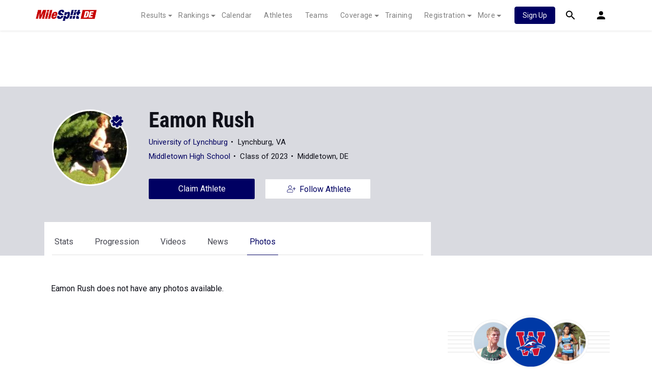

--- FILE ---
content_type: application/javascript; charset=utf-8
request_url: https://fundingchoicesmessages.google.com/f/AGSKWxXt8lOSos-NlIffHyxHF-f_A0Ett41ZR4bZYLjaKYPxyhF3PzbCZaHnQAHp8fviO1MCl-2qUIE50im8mdUJcsE7Lemypu74bOmbGNd11ed1l5Ia1lFSclZgRTrmEiKp-eKGb0S8GYAtRX7aMGEpuRucM_94p52CIjWTAWlgql7f00lLNKbvCL0HtRob/_.us/ads./park_html_functions_general.js.ad1.nspace/adv-scroll./ad_img.
body_size: -1288
content:
window['dab78d06-690f-4fef-98f1-682fa70c5863'] = true;